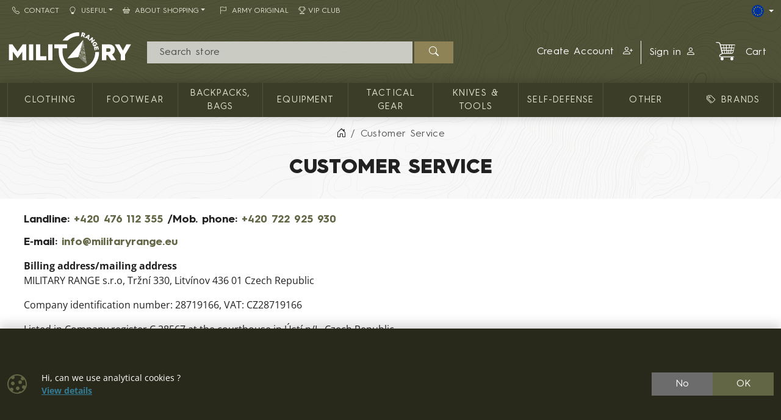

--- FILE ---
content_type: text/html; charset=utf-8
request_url: https://shop.militaryrange.eu/customer-service
body_size: 13231
content:

<!DOCTYPE html>
<html lang="en">
<head prefix="og: http://ogp.me/ns#">
    


<meta charset="utf-8" />


    <meta name="google-site-verification" content="fk1u5KNueOgeH5Z4rE1FUZLyTV__3BPgo9re2MSF28k" />
    <meta name="msvalidate.01" content="8043BC899EB8ABE7B9DE94B9821943FC" />
<title>Customer service | MILITARY RANGE</title>
<meta name="description" content="Outdoor and tactical clothing and equipment. Armyshop ⭐ with the widest selection of clothing and equipment for your outdoor activities. More than 15,000 items in stock - we ship within 24 hours." />
<meta name="keywords" content="customer, service" />
<meta name="robots" content="all" />
<meta name="viewport" content="width=device-width, initial-scale=1.0, shrink-to-fit=no, viewport-fit=cover" />

<meta name="theme-color" content="#3b3d29" />
<meta name="application-name" content="MILITARY RANGE" />
<meta name="msapplication-starturl" content="https://shop.militaryrange.eu/" />
<meta name="msapplication-navbutton-color" content="#3b3d29" />
<meta name="msapplication-TileImage" content="https://shop.militaryrange.eu/Content/custom/icons/icon-512x512.png?v=20221024041015" />
<meta name="msapplication-TileColor" content="#3b3d29" />


<meta property="og:title" content="Customer service" />
<meta property="og:type" content="website" />
<meta property="og:url" content="https://shop.militaryrange.eu/customer-service" />
<meta property="og:image" content="https://shop.militaryrange.eu/Content/custom/logo-seo.png?v=20221024050948" />
<meta property="og:description" content="Outdoor and tactical clothing and equipment. Armyshop ⭐ with the widest selection of clothing and equipment for your outdoor activities. More than 15,000 items in stock - we ship within 24 hours." />


    <link rel="canonical" href="https://shop.militaryrange.eu/customer-service" />


<link rel="manifest" href="/manifest.webmanifest">
<link rel="search" type="application/opensearchdescription+xml" href="https://shop.militaryrange.eu/mira/GetOpenSearchXML" title="Search - MILITARY RANGE">
<link rel="icon" type="image/png" sizes="192x192" href="/Content/custom/icons/icon-192x192.png?v=20221024041015" />
<link rel="icon" type="image/png" sizes="96x96" href="/Content/custom/icons/icon-96x96.png?v=20221024041015" />
<link rel="icon" type="image/png" sizes="32x32" href="/Content/custom/icons/icon-32x32.png?v=20230913123559" />
<link rel="apple-touch-icon" sizes="192x192" href="/Content/custom/icons/apple-touch-icon.png?v=20221024041015" />
<link rel="shortcut icon" type="image/x-icon" href="/Content/custom/icons/favicon.ico?v=20230913123559" />

<link rel="preload" href="/bundles/css?v=Ghkj14E7vnjpSiviiGkXNFnYEmQ9TRJw7NWekGANgxE1" as="style" />

<link rel="preload" href="/Content/bootstrap-icons/fonts/bootstrap-icons.woff2?e34853135f9e39acf64315236852cd5a" as="font" type="font/woff2" crossorigin="anonymous" />
<link rel="preload" href="/Content/mira-icons/fonts/mira.woff2?v=2" as="font" type="font/woff2" crossorigin="anonymous" />
<link rel="preload" href="/Content/custom/logo.svg?v=20221024101419" as="image" type="image/svg+xml" />

<link rel="preload" href="/Content/fonts/hurme.woff2" as="font" type="font/woff2" crossorigin />
<link rel="preload" href="/Content/fonts/hurmeBold.woff2" as="font" type="font/woff2" crossorigin />
<link rel="preload" href="/Content/fonts/hurmeBlack.woff2" as="font" type="font/woff2" crossorigin />
<link rel="preload" href="/Content/fonts/opensans_latin.woff2" as="font" type="font/woff2" crossorigin />
<link rel="preload" href="/Content/fonts/opensans_latin_ext.woff2" as="font" type="font/woff2" crossorigin />
<link rel="preload" href="/Content/fonts/opensansBold_latin.woff2" as="font" type="font/woff2" crossorigin />
<link rel="preload" href="/Content/fonts/opensansBold_latin_ext.woff2" as="font" type="font/woff2" crossorigin />
<link rel="preload" href="/Content/img/military/contours.svg?v=3" as="image" type="image/svg+xml" fetchpriority="high" />



    <script type="application/ld+json">
            {"@context":"https://schema.org/","@type":"Organization","name":"MILITARY RANGE","legalName":"MILITARY RANGE s.r.o.","url":"https://militaryrange.com/","logo":"https://www.militarysklad.cz/Content/custom/icons/icon-512x512.png","foundingDate":"2010"}
    </script>

    
    <link href="/bundles/css?v=Ghkj14E7vnjpSiviiGkXNFnYEmQ9TRJw7NWekGANgxE1" rel="stylesheet"/>

    


    

    

</head>
<body class="u-out u-b2c custom-page-body shop-2">

    



    <div id="cookies-consent" class="fixed-bottom-cookies" data-onlyonce="false">
        <div class="container">
            <div class="row align-items-center justify-content-end py-3">
                <div class="col d-flex align-items-center">
                    <i class="fs-2rem me-3 me-xl-4 d-none d-md-inline text-primary bi bi-cookie"></i>
                    <div class="small">Hi, can we use analytical cookies ?<br><a class="fw-bold text-info text-decoration-underline" rel="noopener noreferrer nofollow" href="/cookies" target ="_blank">View&nbsp;details</a></div>
                </div>
                <div class="col-12 col-sm-auto d-flex justify-content-end my-2 my-sm-0">
                        <div class="cookies-btn-group">
                            <button class="cookies-disable-button btn btn-cookie-no">No</button>
                            <button class="cookies-enable-button btn btn-primary">OK</button>
                        </div>

                </div>
            </div>
        </div>
    </div>
    





<nav class="mobile-nav">
    <div class="mobile-nav-wrap">
        <div class="mobile-nav-headline d-flex bg-primary text-white justify-content-between align-items-center">
            <div class="d-flex align-items-center py-2">
                <i class="me-2 bi bi-list"></i> MENU
            </div>
            <button class="btn-close btn-close-white" onclick="closeMobileMenu()" aria-label="Close menu"></button>
        </div>
        <div id="mobile-nav-parent" class="mobile-nav-list list-group list-group-flush">
            <div>
                    <a class="list-group-item list-group-item-action collapsed mobile-parent" data-bs-toggle="collapse" href="#mobileCollapseCat" role="button" aria-expanded="false" aria-controls="mobileCollapseCat" rel="nofollow">
<i class="me-1 bi bi-grid-3x3-gap-fill"></i>                        <span>
                            CATALOG
                        </span>
                        <i class="collapse-chevron float-end me-1 bi bi-chevron-down"></i>
                    </a>
                    <div class="collapse bg-primary" id="mobileCollapseCat" data-bs-parent="#mobile-nav-parent">
                            <a class="list-group-item list-group-item-action ms-2" href="https://shop.militaryrange.eu/category/cloithing">
                                CLOTHING
                            </a>
                            <a class="list-group-item list-group-item-action ms-2" href="https://shop.militaryrange.eu/category/footwear-0010">
                                Footwear
                            </a>
                            <a class="list-group-item list-group-item-action ms-2" href="https://shop.militaryrange.eu/category/outdoor-equipment-backpacks-bags-boxes-0097">
                                Backpacks, bags
                            </a>
                            <a class="list-group-item list-group-item-action ms-2" href="https://shop.militaryrange.eu/category/equipment">
                                Equipment
                            </a>
                            <a class="list-group-item list-group-item-action ms-2" href="https://shop.militaryrange.eu/category/tactical-gear-0012">
                                TACTICAL GEAR
                            </a>
                            <a class="list-group-item list-group-item-action ms-2" href="https://shop.militaryrange.eu/category/knives-tools-0023">
                                KNIVES & TOOLS
                            </a>
                            <a class="list-group-item list-group-item-action ms-2" href="https://shop.militaryrange.eu/category/security-self-defense-0031">
                                Self-defense
                            </a>
                            <a class="list-group-item list-group-item-action ms-2" href="https://shop.militaryrange.eu/category/others-mr">
                                Other
                            </a>
                    </div>

                        <a class="list-group-item list-group-item-action m-nav-1" href="/brands">
                            <i class="bi bi-tags me-2 ms-lg-2"></i>BRANDS
                        </a>
                            <div class="border-top border-primary border-1"></div>
                        <a class="list-group-item list-group-item-action m-nav-2" href="/customer-service">
                            <i class="bi bi-telephone me-2"></i>Contact
                        </a>
                        <a class="list-group-item list-group-item-action collapsed mobile-parent m-nav-12" data-bs-toggle="collapse" href="#mobileCollapseDiv12" role="button" aria-expanded="false" aria-controls="mobileCollapseDiv12" rel="nofollow">
                            <i class="bi bi-lightbulb me-2"></i>Useful
                            <i class="collapse-chevron float-end me-1 bi bi-chevron-down"></i>
                        </a>
                        <div class="collapse bg-primary" id="mobileCollapseDiv12" data-bs-parent="#mobile-nav-parent">

                                <a class="list-group-item list-group-item-action m-nav-11 ms-2" href="/catalogs">
                                    Catalogs
                                </a>
                                <a class="list-group-item list-group-item-action m-nav-9 ms-2" href="/questions">
                                    FAQ
                                </a>
                        </div>
                        <a class="list-group-item list-group-item-action collapsed mobile-parent m-nav-13" data-bs-toggle="collapse" href="#mobileCollapseDiv13" role="button" aria-expanded="false" aria-controls="mobileCollapseDiv13" rel="nofollow">
                            <i class="bi bi-basket2 me-2"></i>About Shopping
                            <i class="collapse-chevron float-end me-1 bi bi-chevron-down"></i>
                        </a>
                        <div class="collapse bg-primary" id="mobileCollapseDiv13" data-bs-parent="#mobile-nav-parent">

                                <a class="list-group-item list-group-item-action m-nav-5 ms-2" href="/privacy-notice-gdpr">
                                    Privacy notice GDPR
                                </a>
                                <a class="list-group-item list-group-item-action m-nav-4 ms-2" href="/shipping-payment">
                                    Shipping and payment
                                </a>
                                <a class="list-group-item list-group-item-action m-nav-8 ms-2" href="/terms-conditions">
                                    Terms and Conditions
                                </a>
                                <a class="list-group-item list-group-item-action m-nav-6 ms-2" href="/exchange-return-goods">
                                    Exchange and return of goods
                                </a>
                                <a class="list-group-item list-group-item-action m-nav-3 ms-2" href="/warranty-claims-and-complaints">
                                    Warranty Claims and Complaints
                                </a>
                                <a class="list-group-item list-group-item-action m-nav-7 ms-2" href="/wholesale">
                                    Wholesale
                                </a>
                        </div>
                        <a class="list-group-item list-group-item-action m-nav-16" href="/offer/army-original">
                            <i class="bi bi-flag me-2 ms-lg-2"></i>ARMY ORIGINAL
                        </a>
                        <a class="list-group-item list-group-item-action m-nav-18" href="/vip-club">
                            <i class="bi bi-trophy me-1"></i>VIP Club
                        </a>

            </div>
        </div>
            <div class="mobile-nav-custom-content">
                <div class="d-flex flex-column small gap-3 p-3"> 
    <a title="German shop" hreflang="de" href="https://militaryrange.de/" rel="external noopener" class="d-flex align-content-center" aria-label="DE E-shop"> <i class="mira-flag mira-flag-de me-2"></i><span>German shop</span></a>
    <a title="Czech shop" hreflang="cs" href="https://www.militarysklad.cz/" rel="external noopener" class="d-flex align-content-center" aria-label="CZ shop"> <i class="mira-flag mira-flag-cz me-2"></i><span>Czech shop</span></a> 
    <a title="Slovak shop" hreflang="sk" href="https://shop.militaryrange.sk/" rel="external noopener" class="d-flex align-content-center" aria-label="SK shop"> <i class="mira-flag mira-flag-sk me-2"></i><span>Slovak shop</span></a> 
    <a title="Poland shop" hreflang="sk" href="https://militaryrange.pl/" rel="external noopener" class="d-flex align-content-center" aria-label="PL shop"> <i class="mira-flag mira-flag-pl me-2"></i><span>Poland shop</span></a>
</div>
            </div>
    </div>

</nav>




<header class="mk-2">
    






    <div class="top-menu small d-none d-lg-block">
        <div class="container d-flex justify-content-between align-items-center">
            <div class="main-menu-wrap">
                


<nav id="main-menu">
    
            <div class="">
                    <a id="nav-2" class="m-nav-2 btn btn-link menu-btn rounded-0  btn-sm" href="/customer-service" target="_self" ><i class="bi bi-telephone me-2"></i>Contact</a>
                            </div>
            <div class="dropdown text-white">
                    <a id="nav-12" class="m-nav-12 btn btn-link menu-btn rounded-0 dropdown-toggle btn-sm" href="useful" target="_self" role=button data-bs-toggle=dropdown aria-haspopup=true aria-expanded=false data-bs-offset=0,0><i class="bi bi-lightbulb me-2"></i>Useful</a>
                                    <div class="dropdown-menu m-0 shadow-sm" aria-labelledby="nav-12">
                                <a id="nav-11" class="m-nav-11 dropdown-item" href="/catalogs" target="_self">Catalogs</a>
                                <a id="nav-9" class="m-nav-9 dropdown-item" href="/questions" target="_self">FAQ</a>
                    </div>
            </div>
            <div class="dropdown text-white">
                    <a id="nav-13" class="m-nav-13 btn btn-link menu-btn rounded-0 dropdown-toggle btn-sm" href="purchasing" target="_self" role=button data-bs-toggle=dropdown aria-haspopup=true aria-expanded=false data-bs-offset=0,0><i class="bi bi-basket2 me-2"></i>About Shopping</a>
                                    <div class="dropdown-menu m-0 shadow-sm" aria-labelledby="nav-13">
                                <a id="nav-5" class="m-nav-5 dropdown-item" href="/privacy-notice-gdpr" target="_self">Privacy notice GDPR</a>
                                <a id="nav-4" class="m-nav-4 dropdown-item" href="/shipping-payment" target="_self">Shipping and payment</a>
                                <a id="nav-8" class="m-nav-8 dropdown-item" href="/terms-conditions" target="_self">Terms and Conditions</a>
                                <a id="nav-6" class="m-nav-6 dropdown-item" href="/exchange-return-goods" target="_self">Exchange and return of goods</a>
                                <a id="nav-3" class="m-nav-3 dropdown-item" href="/warranty-claims-and-complaints" target="_self">Warranty Claims and Complaints</a>
                                <a id="nav-7" class="m-nav-7 dropdown-item" href="/wholesale" target="_self">Wholesale</a>
                    </div>
            </div>
            <div class="">
                    <a id="nav-16" class="m-nav-16 btn btn-link menu-btn rounded-0  btn-sm" href="/offer/army-original" target="_self" ><i class="bi bi-flag me-2 ms-lg-2"></i>ARMY ORIGINAL</a>
                            </div>
            <div class="">
                    <a id="nav-18" class="m-nav-18 btn btn-link menu-btn rounded-0  btn-sm" href="/vip-club" target="_self" ><i class="bi bi-trophy me-1"></i>VIP Club</a>
                            </div>


</nav>


            </div>
            <div class="top-links-wrap">
                
<div class="d-flex gap-2 align-items-center">
   
    <div class="dropdown">
          <button class="btn btn-dark bg-transparent border-0 p-0 btn-sm dropdown-toggle d-flex align-items-center" type="button" data-bs-toggle="dropdown" aria-expanded="false" aria-label="Lang">
            <span class="mira-flag mira-flag-eu circle-flag me-1"></span>
          </button>
          <ul class="dropdown-menu dropdown-menu-end dropdown-menu-dark shadow-sm">
            
            <li> <a class="dropdown-item d-flex align-items-center small" title="Czech online store" hreflang="cs" href="https://www.militarysklad.cz/" rel="external noopener" aria-label="CZ shop"><i class="mira-flag mira-flag-cz circle-flag me-2"></i>Czech store</a></li>
            <li> <a class="dropdown-item d-flex align-items-center small" title="Slovak online store" hreflang="sk" href="https://shop.militaryrange.sk" rel="external noopener" aria-label="SK shop"><i class="mira-flag mira-flag-sk circle-flag me-2"></i>Slovak store</a></li>
            <li> <a class="dropdown-item d-flex align-items-center small" title="Polish online store" hreflang="pl" href="https://militaryrange.pl" rel="external noopener" aria-label="PL shop"><i class="mira-flag mira-flag-pl circle-flag me-2"></i>Polish store</a></li>
            <li> <a class="dropdown-item d-flex align-items-center small" title="German online store" hreflang="de" href="https://militaryrange.de/" rel="external noopener" aria-label="DE shop"><i class="mira-flag mira-flag-de circle-flag me-2"></i>German store</a></li>
          </ul>
    </div>
</div>            </div>
        </div>
    </div>

    <div id="main-header-sticky" class="header-bg" data-toggle="sticky-onscroll" data-is-header="true">
        <div class="header-center py-1 py-sm-2 py-lg-3 no-transition">
            <div class="container">
                <div class="row align-items-center justify-content-end">
                    <div class="col col-lg-2 ms-0 me-auto col-logo">
                            <a id="logo" href="/" class="no-transition d-block">
            <img class="mira-logo img-fluid my-1 my-lg-0" src="/Content/custom/logo.svg?v=20221024101419" alt="logo" />

    </a>

                    </div>
                    <div class="d-flex d-lg-none col col-auto justify-content-end mobile-nav-buttons ps-0">
                        

<button id="searchMobileBtn" class="btn" type="button" data-bs-toggle="collapse" data-bs-target="#searchNavDropdown" aria-controls="searchNavDropdown" aria-expanded="false" aria-label="Toggle search">
    <i class="bi bi-search"></i>
        <span class="ico-desc">Search</span>

</button>
    <a class="btn loginLink" href="/login?returnUrl=%2Fcustomer-service" rel="nofollow noreferrer" role="button">
        <i class="bi bi-person"></i>
            <span class="ico-desc">Account</span>
    </a>


<a id="mobileCartBtn" href="/cart" class="btn">
    <i class="mi mi-cart2 i-cart-qty">
        <span class="badge cart-sumqty-txt badge bg-secondary hide"></span>
    </i>
        <span class="ico-desc">Cart</span>
</a>
<button class="btn mobile-nav-toggle" type="button">
    <i class="bi bi-list"></i>
        <span class="ico-desc">Menu</span>
</button>

                    </div>
                        <div id="searchNavDropdown" class="collapse col-12 d-lg-block col-lg" data-bs-parent=".header-center">
                            

<form action="/search" autocomplete="off" class="position-relative my-2 no-transition" id="Search-form" method="get" novalidate="novalidate" role="search">        <div class="input-group flex-nowrap position-relative">
            <div id="search-wrap" class="d-flex flex-grow-1 position-relative">
                <input value="" type="text" id="search" name="searchString" class="form-control ignore-validation unround-right-corners" autocomplete="off" inputmode="search" required="required" placeholder=" Search store" aria-label="Search">
                <button type="button" class="btn btn-close clear-search px-2 px-xl-3" title="Clear query"></button>
            </div>
            <button type="submit" form="Search-form" class="btn btn-head border-0 px-4" id="search-button" aria-label="Search"><i class="bi bi-search"></i></button>
        </div>
    <div class="shadow-lg hidden" id="search-result">


    </div>
</form>
                        </div>
                        <div id="userNavDropdown" class="collapse col-12 col-lg d-lg-flex justify-content-end align-items-center position-relative" data-bs-parent=".header-center">
                            <div class="me-lg-2">
                                

<div class="user-nav-buttons d-flex align-items-center justify-content-center justify-content-lg-end my-2 my-lg-0 flex-nowrap gap-1">

            <div class="btn-group" role="group">
                        <a id="regLink" class="btn btn-link header-link border-0 end-border-link" href="/registration?returnUrl=%2Fcustomer-service" rel="nofollow noreferrer" role="button">
                            <span class="d-inline d-lg-none d-xl-inline">
                                Create Account
                            </span>
                            <i class="ms-2 bi bi-person-plus"></i>
                        </a>
                <a class="loginLink btn btn-link header-link " href="/login?returnUrl=%2Fcustomer-service" rel="nofollow noreferrer">

Sign in<i class="ms-2 bi bi-person"></i>                </a>

            </div>

</div>

                            </div>
                            <div class="ajaxcart d-none d-lg-block">
                                
<div class="mira-dropdown">
        <a id="cart-tocart" href="/cart" class="btn btn-link header-link border-0">

            <div class="d-flex align-items-center">
                <div class="position-relative">
                    <i class="mi mi-cart2 i-cart-qty fs-2rem me-3">
                    </i>
                </div>
                    <div>
Cart                    </div>

            </div>
        </a>


    <div class="cart-products mira-dropdown-content border bg-white text-dark">
            <div class="mira-dropdown-inner h-100">
                <div class="text-gray w-100 h-100 d-flex flex-column justify-content-center align-items-center">
                        <div class="d-flex justify-content-center w-100 my-2">
                            <i class="fs-2rem bi bi-emoji-frown"></i>
                        </div>

                    <div class="d-flex justify-content-center w-100 my-2">
                        <span class="fs-3">Your cart is empty.</span>
                    </div>

                </div>
            </div>

    </div>
</div>






                            </div>
                        </div>


                </div>

            </div>
        </div>
            <div class="horizon-cat-menu-wrap d-none d-lg-block">
                
<nav class="horizon-cat-menu container no-transition">
            <button id="hcm-btn-000020643600105867" type="button" class="hcm-lvl1 btn dropdown-toggle" data-cat-id="000020643600105867" data-cat-url="https://shop.militaryrange.eu/category/cloithing" data-bs-auto-close="outside" data-bs-offset="0,0" data-bs-toggle="dropdown" data-bs-display="static" aria-expanded="false">
                <span class="title-wrapper">
                    CLOTHING
                </span>
            </button>
            <div class="hcm-lvl2 dropdown-menu">
                <div class="container py-4 hcm-ajax">
                    
                </div>
            </div>
            <button id="hcm-btn-000000394700100191" type="button" class="hcm-lvl1 btn dropdown-toggle" data-cat-id="000000394700100191" data-cat-url="https://shop.militaryrange.eu/category/footwear-0010" data-bs-auto-close="outside" data-bs-offset="0,0" data-bs-toggle="dropdown" data-bs-display="static" aria-expanded="false">
                <span class="title-wrapper">
                    Footwear
                </span>
            </button>
            <div class="hcm-lvl2 dropdown-menu">
                <div class="container py-4 hcm-ajax">
                    
                </div>
            </div>
            <button id="hcm-btn-000001086700100745" type="button" class="hcm-lvl1 btn dropdown-toggle" data-cat-id="000001086700100745" data-cat-url="https://shop.militaryrange.eu/category/outdoor-equipment-backpacks-bags-boxes-0097" data-bs-auto-close="outside" data-bs-offset="0,0" data-bs-toggle="dropdown" data-bs-display="static" aria-expanded="false">
                <span class="title-wrapper">
                    Backpacks, bags
                </span>
            </button>
            <div class="hcm-lvl2 dropdown-menu">
                <div class="container py-4 hcm-ajax">
                    
                </div>
            </div>
            <button id="hcm-btn-000031201700100004" type="button" class="hcm-lvl1 btn dropdown-toggle" data-cat-id="000031201700100004" data-cat-url="https://shop.militaryrange.eu/category/equipment" data-bs-auto-close="outside" data-bs-offset="0,0" data-bs-toggle="dropdown" data-bs-display="static" aria-expanded="false">
                <span class="title-wrapper">
                    Equipment
                </span>
            </button>
            <div class="hcm-lvl2 dropdown-menu">
                <div class="container py-4 hcm-ajax">
                    
                </div>
            </div>
            <button id="hcm-btn-000000394700100180" type="button" class="hcm-lvl1 btn dropdown-toggle" data-cat-id="000000394700100180" data-cat-url="https://shop.militaryrange.eu/category/tactical-gear-0012" data-bs-auto-close="outside" data-bs-offset="0,0" data-bs-toggle="dropdown" data-bs-display="static" aria-expanded="false">
                <span class="title-wrapper">
                    TACTICAL GEAR
                </span>
            </button>
            <div class="hcm-lvl2 dropdown-menu">
                <div class="container py-4 hcm-ajax">
                    
                </div>
            </div>
            <button id="hcm-btn-000000478600100073" type="button" class="hcm-lvl1 btn dropdown-toggle" data-cat-id="000000478600100073" data-cat-url="https://shop.militaryrange.eu/category/knives-tools-0023" data-bs-auto-close="outside" data-bs-offset="0,0" data-bs-toggle="dropdown" data-bs-display="static" aria-expanded="false">
                <span class="title-wrapper">
                    KNIVES & TOOLS
                </span>
            </button>
            <div class="hcm-lvl2 dropdown-menu">
                <div class="container py-4 hcm-ajax">
                    
                </div>
            </div>
            <button id="hcm-btn-000000478600100176" type="button" class="hcm-lvl1 btn dropdown-toggle" data-cat-id="000000478600100176" data-cat-url="https://shop.militaryrange.eu/category/security-self-defense-0031" data-bs-auto-close="outside" data-bs-offset="0,0" data-bs-toggle="dropdown" data-bs-display="static" aria-expanded="false">
                <span class="title-wrapper">
                    Self-defense
                </span>
            </button>
            <div class="hcm-lvl2 dropdown-menu">
                <div class="container py-4 hcm-ajax">
                    
                </div>
            </div>
            <button id="hcm-btn-000031201700100002" type="button" class="hcm-lvl1 btn dropdown-toggle" data-cat-id="000031201700100002" data-cat-url="https://shop.militaryrange.eu/category/others-mr" data-bs-auto-close="outside" data-bs-offset="0,0" data-bs-toggle="dropdown" data-bs-display="static" aria-expanded="false">
                <span class="title-wrapper">
                    Other
                </span>
            </button>
            <div class="hcm-lvl2 dropdown-menu">
                <div class="container py-4 hcm-ajax">
                    
                </div>
            </div>
                    <button class="hcm-lvl1 btn dropdown-toggle" id="hcm-dropdownBrand" type="button" data-bs-auto-close="outside" data-bs-offset="0,0" data-bs-toggle="dropdown" data-bs-display="static" aria-expanded="false">
                    <span class="title-wrapper">
                        <i class="bi bi-tags me-2 ms-lg-2"></i>BRANDS
                    </span>
                </button>
                <div class="hcm-lvl2 dropdown-menu">
                    <div class="container py-4 hcm-ajax">
                        
                    </div>
                </div>


</nav>
            </div>

        


    </div>
        <div class="bread-and-h1-wrapper">
                <div class="breadcrumb-wrapper">
                    <div class="container py-3">
                        
    <nav class="breadcrumb-nav" aria-label="breadcrumb">
        <ol vocab="https://schema.org/" typeof="BreadcrumbList" class="breadcrumb bg-transparent m-0 p-0 flex-lg-nowrap">

                    <li class="breadcrumb-item d-none d-lg-inline overflow-visible">
                        <a href="https://shop.militaryrange.eu/" aria-label="Home">
                            <i class="bi bi-house-door"></i>
                        </a>
                    </li>
                        <li property="itemListElement" typeof="ListItem" class="breadcrumb-item active" aria-current="page">
                            <span property="name">Customer Service</span>
                            <meta property="position" content="1">
                        </li>


        </ol>
    </nav>


                    </div>
                </div>

                <div class="h1-content-wrapper">
                    <div class="container">
                        <div class="" >
                                <div id="h1content" class="d-flex flex-column center-content">
                <h1 class="mb-0">Customer service</h1>


    </div>







                        </div>
                    </div>
                </div>
        </div>



</header>







    

    <div class="modal fade" id="MIRAModal" tabindex="-1" role="dialog" aria-label="Product detail" aria-hidden="true">

        <div class="modal-dialog shadow" role="document">

            <div class="modal-content border-0 position-relative">
                <div class="spin-wrapper-detail position-absolute top-50 start-50 translate-middle">
                    <div class="spinner"></div>
                </div>
                <div class="modal-header">
                    <div class="modal-header-label">
                        <h1 class="h2 m-0 p-0 invisible">Product Name</h1>
                    </div>
                    <div class="d-flex align-content-start justify-content-end ms-auto me-0">
                        <button type="button" class="btn-close fs-2 btn-close-white btn-close-back close goback me-1 hide" title="Back" onclick="goBack()"></button>
                        <button type="button" class="btn-close fs-2 btn-close-white close" data-bs-dismiss="modal" aria-label="Close"></button>
                    </div>

                </div>
                <div class="modal-body">

                </div>
                <div class="modal-footer bg-light">
                    <button type="button" class="btn btn-dark goback hide" onclick="goBack()">
                        <i class="me-2 bi bi-arrow-left"></i>
                        Back
                    </button>
                    <button type="button" class="btn btn-dark shadow-btn" data-bs-dismiss="modal">
                        Close
                    </button>
                </div>
            </div>

        </div>
    </div>
    <div id="page-wrap" class="page-wrap-bottom-padding">
            <div id="page-container" class="container">

                
                <div class="body-content custom-page-content center-content">
                    


    

<div>
<div class="h5 d-flex flex-wrap align-items-center my-3"><span>Landline:&nbsp;<a href="tel:+420476112355">+420&nbsp;476&nbsp;112&nbsp;355</a>&nbsp;/</span> <span>Mob. phone:&nbsp;<a href="tel:+420722925930">+420&nbsp;722&nbsp;925&nbsp;930</a></span></div>

<div class="h5 d-flex align-items-center my-3"><span>E‑mail: <a href="mailto:info@militaryrange.eu">info@militaryrange.eu</a></span></div>

<div class="d-flex align-items-center my-3">
<div class="d-inline-block">
<p><b>Billing address/mailing address</b><br>
<span style="line-height:1.5rem;">MILITARY&nbsp;RANGE&nbsp;s.r.o, Tržní&nbsp;330, Litvínov&nbsp;436&nbsp;01 Czech&nbsp;Republic</span></p>

<p><span style="line-height:1.5rem;">Company identification number: 28719166, VAT: CZ28719166</span></p>

<p><span style="line-height:1.5rem;">Listed in Company register C 28567 at the courthouse in&nbsp;Ústí n/L, Czech&nbsp;Republic</span></p>
</div>
</div>
</div>

<hr>
<div class="row">
<div class="col col-12 col-md-6 my-2 my-md-0">
<div class="my-2"><span><strong>Business department</strong>: Lenka&nbsp;Žáková</span> -&nbsp;sales representative,&nbsp;wholesale<br>
Mob.: <a href="tel:+420476112350">+420 </a><a href="tel:+420777120317 ">777&nbsp;120&nbsp;317</a><br>
E‑mail: <a href="mailto:lenka.zakova@militaryrange.com">lenka.zakova@militaryrange.com</a></div>
</div>

<div class="col col-12 col-md-6 my-2 my-md-0">
<div class="my-2"><span><strong>Management</strong>: Kamil&nbsp;Krejza</span> - chief executive&nbsp;</div>

<div class="my-2">Mob.:<a href="tel:+420476112350">+420 </a><a href="tel:+420603277844">603&nbsp;277&nbsp;844</a><br>
E‑mail: <a href="mailto:kamil.krejza@militaryrange.com">kamil.krejza@militaryrange.com</a></div>

<div class="my-2"><span><strong>Management</strong>: Vladimír&nbsp;Chmelař</span> - chief&nbsp;executive<br>
Mob.:<a href="tel:+420476112350">+420 </a><a href="tel:+420603568349">603&nbsp;568&nbsp;349</a><br>
E‑mail: <a href="mailto:vladimir.chmelar@militaryrange.com">vladimir.chmelar@militaryrange.com</a></div>
</div>
</div>

<hr>
<div class="py-3">
<div class="row">
<div class="col col-12 col-md-5 my-2 my-md-0">
<h2><a id="litvinov" name="litvinov"></a>Litvínov Store</h2>
<strong>Address:&nbsp;</strong>Tržní&nbsp;330, Litvínov 436&nbsp;01<br>
<strong>Mob.: </strong><a href="tel:+420476112350">+420 </a><a href="tel:+420722925930">722&nbsp;925&nbsp;930</a><br>
<strong>Landline: </strong><a href="tel:+420476112350">+420 </a><a href="tel:+420476112355">476&nbsp;112&nbsp;355</a><br>
<strong>E‑mail:</strong>&nbsp;<a href="mailto:info@militaryrange.com">info@militaryrange.com</a><br>
&nbsp; &nbsp;<br>
<strong>Opening hours:</strong><br>
<strong>Mon - Fri:&nbsp;</strong> 9:00&nbsp;‑&nbsp;18:00<br>
<strong>Sat:&nbsp;</strong>9:00&nbsp;‑&nbsp;12:00<br>
<strong>Sun:&nbsp;</strong>Closed<br>
<strong>GPS: </strong><a href="https://www.google.com/maps/place/Armyshop+Military+Range/@50.597497,13.6152096,19z/data=!4m5!3m4!1s0x4709f4fb1a5cf1ef:0x7acd5cbe20e8d8b1!8m2!3d50.597517!4d13.6155923">50°35'51.009'N / 13°36'56.007'E</a></div>

<div class="col col-12 col-md-7"><iframe allowfullscreen="" data-mce-fragment="1" frameborder="0" src="https://www.google.com/maps/embed?pb=!1m0!3m2!1scs!2scz!4v1490944619262!6m8!1m7!1slN_gxekSagIAAAQ3j-SbLw!2m2!1d50.59762267411833!2d13.61549479954704!3f155.21500577233078!4f-17.785434156257665!5f0.7820865974627469" style="width:100%; height:100%; min-height: 250px;"></iframe></div>
</div>
</div>

<hr>
<div class="py-3">
<div class="row">
<div class="col col-12 col-md-5 my-2 my-md-0">
<h2><a id="usti" name="usti"></a>Ústí&nbsp;nad&nbsp;Labem Store</h2>
<strong>Address:&nbsp;</strong>Masarykova&nbsp;3125/18, Ústí&nbsp;nad&nbsp;Labem 400&nbsp;01<br>
<strong>Mob.: </strong><a href="tel:+420476112350">+420 </a><a href="tel:+420607065511">607&nbsp;065&nbsp;511</a><br>
<strong>Landline: </strong><a href="tel:+420476112350">+420 </a><a href="tel:+42047551110">475&nbsp;511&nbsp;110</a><br>
<strong>E‑mail:</strong>&nbsp;<a href="mailto:usti@militaryrange.com">usti@militaryrange.com</a><br>
<br>
<strong>Opening hours:</strong><br>
<strong>Mon - Fri:&nbsp;</strong> 9:00&nbsp;‑&nbsp;17:00<br>
<strong>Sat:&nbsp;</strong>Closed<br>
<strong>Sun:&nbsp;</strong>Closed<br>
<strong>GPS: </strong><a href="https://www.google.com/maps/place/Military+Range+-+armyshop/@50.6627999,14.0319835,17z/data=!3m1!4b1!4m5!3m4!1s0x47099b34307f1ae9:0x21194f104d97c8f3!8m2!3d50.6627999!4d14.0341722">50°39'45.572'N / 14°2'2.415'E</a></div>

<div class="col col-12 col-md-7"><iframe allowfullscreen="" data-mce-fragment="1" frameborder="0" src="https://www.google.com/maps/embed?pb=!1m0!3m2!1scs!2scz!4v1429528827077!6m8!1m7!1sbjccDrKtVTIAAAQphdCJuQ!2m2!1d50.662734!2d14.034049!3f213!4f0!5f1.4214797185029173" style="width:100%; height:100%; min-height: 250px;"></iframe></div>
</div>
</div>

<hr>
<div class="py-3">
<div class="row">
<div class="col col-12 col-md-5 my-2 my-md-0">
<h2><a id="teplice" name="teplice"></a>Teplice Store</h2>

<p><strong>Address:</strong> Celni 3369, Teplice 415&nbsp;01<br>
<strong>Mobil: </strong><a href="tel:+420476112350">+420 </a><a href="tel:+420606640545">606&nbsp;640&nbsp;545</a><br>
<strong>E‑mail:</strong>&nbsp;<a href="mailto:teplice@militaryrange.com">teplice@militaryrange.com</a><br>
<br>
<strong>Opening hours:</strong><br>
<strong>Mon - Fri:&nbsp;</strong> 9:00&nbsp;‑&nbsp;18:00<br>
<strong>Sat:&nbsp;</strong>9:00&nbsp;‑&nbsp;12:00<br>
<strong>Sun:&nbsp;</strong>Closed<br>
<strong>GPS: </strong><a href="https://www.google.com/maps/place/Armyshop+MILITARY+RANGE+Ltd./@50.6405429,13.8223652,17z/data=!3m1!4b1!4m5!3m4!1s0x47098e8e757fd1f3:0x4530651819d4a154!8m2!3d50.6405429!4d13.8245539">50°38'27.360"N / 13°49'29.307"E</a></p>
</div>

<div class="col col-12 col-md-7"><iframe allowfullscreen="" data-mce-fragment="1" frameborder="0" src="https://www.google.com/maps/embed?pb=!1m0!3m2!1scs!2scz!4v1490944183617!6m8!1m7!1sfxWOzsE3KmEAAAQ3m9zr-Q!2m2!1d50.64048309365523!2d13.82460835931988!3f265.09050748253344!4f-19.24095158068674!5f0.7820865974627469" style="width:100%; height:100%; min-height: 250px;"></iframe></div>
</div>
</div>



                </div>

            </div>
    </div>


    
    <footer>
        <div class="military-green-bg">        <div class="container">            <div class="py-4 d-block">                <div class="d-flex flex-column flex-lg-row justify-content-between">                    <div class="my-3 d-flex flex-column flex-lg-row justify-content-center justify-content-lg-start align-items-center">                        <div class="d-flex justify-content-center justify-content-lg-end mb-3 mb-lg-0">                            <span class="fs-4 fw-bold">                                <span class="d-none d-xl-inline">                                    <a class="btn-social military-head-font" href="/">MILITARY RANGE</a>                                    <span class="d-none d-lg-inline py-2 mx-3 vl"></span>                                </span>                                <a href="tel:+420722925930" rel="noopener nofollow" class="btn-social">                                    <i class="bi bi-telephone me-2"></i> +420 722 925 930                                </a>                                <span class="d-none d-lg-inline py-2 mx-3 vl"></span>                            </span>                        </div>                                                <div class="d-flex justify-content-center justify-content-lg-end mt-3 mt-lg-0">                            <a href="https://www.facebook.com/militaryrange.cz" aria-label="Facebook" rel="external nofollow noopener" target="_blank" class="me-4 btn-social" role="button"><i class="bi bi-facebook fs-2rem"></i></a>                            <a href="https://www.instagram.com/militaryrange/" aria-label="Instagram" rel="external nofollow noopener" target="_blank" class="me-4 btn-social" role="button"><i class="bi bi-instagram fs-2rem"></i></a>                            <a href="https://www.youtube.com/user/MILITARYRANGE" aria-label="Youtube" rel="external nofollow noopener" target="_blank" class="me-4 btn-social" role="button"><i class="bi bi-youtube fs-2rem"></i></a>                            <a href="mailto:info@militaryrange.com" aria-label="Email" rel="noopener nofollow" class="me-4 btn-social" role="button"><i class="bi bi-envelope fs-2rem"></i></a>                        </div>                    </div>                                    </div>                            </div>        </div></div><div class="">        <div class="container">            <div class="row foot-links py-2 py-lg-5 text-xl-start text-center">                <div class="col-12 col-md-6 col-xl-3 my-4 my-lg-0">                    <span class="headline">ABOUT SHOPPING</span>                    <ul>                        <li> <a title="Terms and Conditions" href="/terms-conditions">Terms and Conditions</a> </li>                        <li> <a title="Shipping and payment" href="/shipping-payment">Shipping and payment</a> </li>                        <li> <a title="Privacy notice GDPR" href="/privacy-notice-gdpr">Privacy notice GDPR</a> </li>                        <li> <a title="Cookies" href="/cookies">Cookies</a> </li>                        <li> <a title="Exchange and return of goods" href="/exchange-return-goods">Exchange and return of goods</a> </li>                        <li> <a title="CLUB CARD" href="/club-card">CLUB CARD</a> </li>                    </ul>                </div>                <div class="col-12 col-md-6 col-xl-3 my-4 my-xl-0">                    <span class="headline">USEFUL</span>                    <ul>                        <li> <a title="Catalogs" href="/catalogs">Catalogs</a> </li>                        <li> <a title="F.A.Q." href="/questions">F.A.Q.</a> </li>                        <li> <a title="Wholesale B2B" href="/wholesale">Wholesale B2B</a> </li>                        <li> <a title="VIP Club" href="/vip-club">VIP Club</a> </li>                    </ul>                </div>                <div class="col-12 col-md-6 col-xl-3 my-4 my-xl-0">                     <span class="headline">COMPANY</span>					    <div>MILITARY RANGE s.r.o.</div>					    <div>Trzni 330, Litvinov, 436 01</div>					    <div>Czech Republic</div>					    <div>Id: 28719166, VAT: CZ28719166</div>                        <ul class="mt-3">                            <li> <a class="btn btn-sm btn-primary" title="Contacts" href="/customer-service"><i class="bi bi-headset me-2 "></i>Contact us</a> </li>                        </ul>                </div>                <div class="col-12 col-md-6 col-xl-3 my-4 my-xl-0">                    <img alt="MILITARY RANGE logo" class="img-fluid footer-logo d-none d-lg-block" src="/Content/custom/logo.svg">                </div>            </div>                              </div></div>       
<div id="subfooter">    <div class="container">        <div class="pt-3 d-flex flex-column flex-lg-row align-items-center justify-content-between">                <div class="my-lg-0">                    <img alt="Visa Mastercard logo" class="me-2" height="38" src="/Content/custom/uploads/footer/platba-karta.png">                    <img alt="Paypal logo" class="me-2" height="38" src="/Content/custom/uploads/footer/paypal-logo.png">                </div>                <div class="d-flex flex-column flex-sm-row mt-5 mt-lg-0">                    <a title="Germany shop" hreflang="de" href="https://militaryrange.de" rel="external noopener" class="d-flex flex-row align-items-center my-2 my-sm-0" aria-label="DE shop">                        <i class="mira-flag mira-flag-de me-2"></i>                        <span>German shop</span>                    </a>                    <a title="Slovak shop" hreflang="sk" href="https://shop.militaryrange.sk" rel="external noopener" class="d-flex flex-row align-items-center my-2 my-sm-0 ms-sm-3" aria-label="SK shop">                        <i class="mira-flag mira-flag-sk me-2"></i>                        <span>Slovak shop</span>                    </a>                    <a title="Poland shop" hreflang="pl" href="https://militaryrange.pl" rel="external noopener" class="d-flex flex-row align-items-center my-2 my-sm-0 ms-sm-3" aria-label="PL shop">                        <i class="mira-flag mira-flag-pl me-2"></i>                        <span>Poland shop</span>                    </a>                    <a title="Czech shop" hreflang="cs" href="https://www.militarysklad.cz" rel="external noopener" class="d-flex flex-row align-items-center my-2 my-sm-0 ms-sm-3" aria-label="CZ shop">                        <i class="mira-flag mira-flag-cz me-2"></i>                        <span>Czech shop</span>                    </a>                </div>            </div>        <div class="d-flex flex-column flex-lg-row align-items-center justify-content-end pb-5 pt-1">            <span class="my-3 my-lg-2 military-head-font">© 2026 MILITARY RANGE s.r.o. </span>        </div>    </div></div><div class="snow"></div>



    </footer>

    
    <a id="corner-back-to-top" href="#" aria-label="Back to top" class="btn shadow-btn btn-dark btn-lg back-to-top" role="button">
        <i class="bi bi-chevron-up"></i>
    </a>
    <div class="spin-wrapper shadow hide">
        <div class="spinner">
        </div>
        <div class="spin-title">
            <div class="spin-title-inner">
                Loading...
            </div>
        </div>
    </div>

    
    <div id="ToastContainer" aria-live="polite"></div>


<script>
        if (window.navigator) {
            if ('serviceWorker' in window.navigator) {
                    
                    window.navigator.serviceWorker.getRegistrations().then(function (registrations) {
                        if (!registrations.length) {
                            return;
                        }
                        registrations.forEach(function (registration) {
                            registration.unregister();
                        });
                    });
                    
            }
        }

        
        const GoogleAnalEE = false;
        const DetailInModalMobile = true;
        const KeepSessionAliveForever = false;
        const EnableSearchAutoFocus = false;
        const EnableDenserGrid =false;
        const EnableImgReductionMode =false;

        const MIRAStrings = {
            AllBrands: "All brands",
            NoBrands: "There are no brands.",
            AddedToCart: "Item added to cart",
            RemoveFromCartConfirm: "Are you sure you want to remove the product ?",
            LinkCopiedToClipBoard: "Link copied to clipboard",
            WrongCredentials: "Wrong username or password",
            Loading: "Loading...",
            LoadingProductsGrid: "Offer is being updated ...",
            Saving: "Saving",
            Updating: "Updating",
            TurnedOn: "on",
            TurnedOff: "off",
            ExclVat: "excl. VAT",
            InclVat: "incl. VAT",
        };

        const MIRAIcons = {
            ChevronRight: "bi bi-chevron-right",
            ChevronLeft: "bi bi-chevron-left",
            ChevronUp: "bi bi-chevron-up",
            ChevronDown: "bi bi-chevron-down",
            ChevronCompactLeft: "bi bi-chevron-compact-left",
            ChevronCompactRight: "bi bi-chevron-compact-right",
            Check: "bi bi-check2",
            Eye: "bi bi-eye-fill",
            EyeSlash: "bi bi-eye-slash-fill",
        };

        const MIRAUrlSettings = {
            HeartbeatUrl: "/mira/KeepSessionAlive",
            AnalEnableUrl: "/mira/EnableAnalytics",
            AnalDisableUrl: "/mira/DisableAnalytics",
            CategoryMenuUrl: "/mira/GetCategoriesMenu",
            HorizontalCatMenuUrl: "/mira/GetHorizontalCatMenu",
            BrandMenuUrl: "/mira/GetBrandsMenu",
            LoginUrl: "/login",
            SearchLive: "/livesearch"
        };

        const MIRACookies = {
            CookieTrueValue: "yes",
            CookieFalseValue: "no",
            ConsentCookieName: "CookiesConsent",
            VatCountryCodeCookieName:"VatCountryCode",
            SideFiltersCookieName: "SideFiltersCookie",
            PageingCookieName: "PageingCookie",
            ExVatPOVCookieName: "ExVatPOV",
            DetailComboAvailCookieName: "ComboAvailCookie",
        };

        const CartUrlSettings = {
            CartPartialUrl: "/cart/CartPartial",
            CartIndexUrl: "/cart",
            IncrementProduct: "/cart/IncrementCartItem",
            DecrementProduct: "/cart/DecrementCartItem",
            RemoveProduct: "/cart/RemoveCartItem",
            GetProductGridSizes: "/cart/GetProductGridSizes",
            AddToCartPartial: "/cart/AddToCartPartial",
            SetProductQuantity: "/cart/SetCartItemQuantity",
            SetProductConfig: "/cart/SetProductConfig",
            GetProductConfigForm: "/cart/GetProductConfigForm"
        };

        const DetailGlobalSettings = {
            ProductIdUrlName: "code",
            AvailabilityUrl: "/detailFunction/Availability",
            UpdateDetailInfoUrl: "/detailFunction/UpdateDetailInfo"
        };


</script>

    <script src="/bundles/mira-essential?v=d0f9F6pyKzjsMeovPKAHxWyiGhE0LWSeg5LPUf17L9M1"></script>


    
    <script>
        (function ($) {
            var defaultOptions = {
                errorClass: 'is-invalid',
                validClass: 'is-valid',
                ignore: ":hidden, .ignore-validation",
            };

            $.validator.setDefaults(defaultOptions);

            $.validator.unobtrusive.options = {
                errorClass: defaultOptions.errorClass,
                validClass: defaultOptions.validClass,
            };

            $.ajaxSetup({ cache: false });
        })(jQuery);
    </script>


                
  


    





    

</body>
</html>